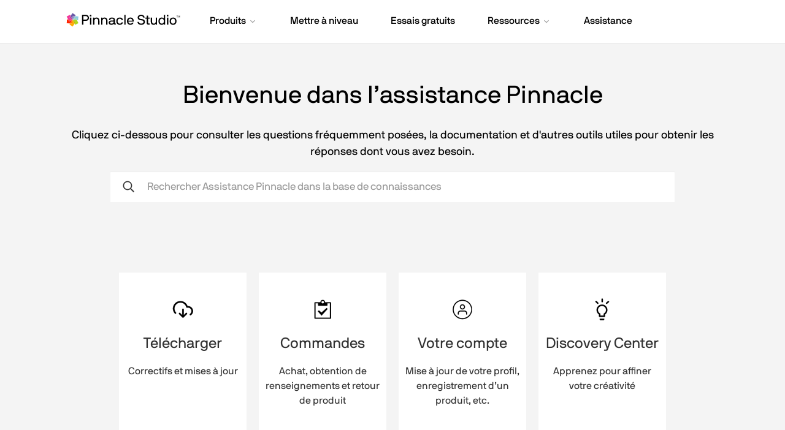

--- FILE ---
content_type: text/html; charset=utf-8
request_url: https://www.pinnaclesys.com/fr/support/
body_size: 8308
content:
<!doctype html>
<html lang="fr">
<head>
<meta charset="utf-8">
<meta http-equiv="X-UA-Compatible" content="IE=edge">
<meta name="viewport" content="width=device-width, initial-scale=1">


<title>Support | Pinnacle</title>
<meta name="description" content="Le Service Clients Pinnacle vous aide à gérer vos commandes, l'enregistrement de vos produits et à trouver une réponse à toutes vos questions.">
<meta property="og:title" content="Pinnacle Studio 25 | Powerful Video Editing Software" />
<meta property="og:description" content="Choose Pinnacle Studio 25 for its powerful and precise video editing tools that inspire limitless creative opportunities for advanced moviemaking. Learn more!" />
<meta property="og:image" content="https://www.pinnaclesys.com/static/pin/images/social/pinn25-og.jpg" />
<meta name="twitter:title" content="Pinnacle Studio 25 | Powerful Video Editing Software">
<meta name="twitter:description" content="Choose Pinnacle Studio 25 for its powerful and precise video editing tools that inspire limitless creative opportunities for advanced moviemaking. Learn more!">
<meta name="twitter:image" content="https://www.pinnaclesys.com/static/pin/images/social/pinn25-og.jpg">
<meta name="twitter:card" content="summary_large_image">




	
		
<link rel="alternate" hreflang="x-default" href="https://www.pinnaclesys.com/en/support/" />
	

		
		
<link rel="alternate" hreflang="en" href="https://www.pinnaclesys.com/en/support/" />
		
<link rel="alternate" hreflang="fr-fr" href="https://www.pinnaclesys.com/fr/support/" />
		
<link rel="alternate" hreflang="it-it" href="https://www.pinnaclesys.com/it/support/" />
		
<link rel="alternate" hreflang="nl-nl" href="https://www.pinnaclesys.com/nl/support/" />
		
<link rel="alternate" hreflang="es" href="https://www.pinnaclesys.com/es/support/" />
		
<link rel="alternate" hreflang="de-de" href="https://www.pinnaclesys.com/de/support/" />
		
	

<link rel="shortcut icon" href="/static/pin/images/favicon.ico">
<link rel="canonical" href="https://www.pinnaclesys.com/fr/support/">
<link rel="preload" href="/static/common/fonts/nbinternationalproreg-webfont.woff2" as="font" type="font/woff2" crossorigin>
<link rel="preload" href="/static/common/fonts/nbinternationalpromed-webfont.woff2" as="font" type="font/woff2" crossorigin>
<style>
@font-face{font-family:'NB-International';font-weight:400;font-style:normal;font-display:swap;src:url(/static/common/fonts/nbinternationalproreg-webfont.woff2) format('woff2')}@font-face{font-family:'NB-International';font-weight:400;font-style:italic;font-display:swap;src:url(/static/common/fonts/nbinternationalproita-webfont.woff2) format('woff2')}@font-face{font-family:'NB-International';font-weight:200;font-style:normal;font-display:swap;src:url(/static/common/fonts/nbinternationalprolig-webfont.woff2) format('woff2')}@font-face{font-family:'NB-International';font-weight:200;font-style:italic;font-display:swap;src:url(/static/common/fonts/nbinternationalproligita-webfont.woff2) format('woff2')}@font-face{font-family:'NB-International';font-weight:500;font-style:normal;font-display:swap;src:url(/static/common/fonts/nbinternationalpromed-webfont.woff2) format('woff2')}@font-face{font-weight:500;font-style:italic;font-display:swap;font-family:'NB-International';src:url(/static/common/fonts/nbinternationalpromedita-webfont.woff2) format('woff2')}@font-face{font-weight:700;font-style:normal;font-display:swap;font-family:'NB-International';src:url(/static/common/fonts/nbinternationalprobol-webfont.woff2) format('woff2')}@font-face{font-family:'NB-International';font-weight:700;font-style:italic;font-display:swap;src:url(/static/common/fonts/nbinternationalprobolita-webfont.woff2) format('woff2')}
</style>
<link rel="stylesheet" href="/static/common/css/bootstrap.min.css">
<link rel="stylesheet" href="/static/common/css/styles.css">
<link rel="preload" href="/static/common/fonts/glyphicons-halflings-regular.woff2" as="font" crossorigin="anonymous">
<link href="/static/common/css/magnific-popup.css" rel="stylesheet">

<link rel="stylesheet" href="/static/pin/css/support/style.css">


<link rel="preconnect" href="https://www.googletagmanager.com">
<link rel="preload" href="/static/common/scripts/gtm/gtm-container.min.js" as="script"></link>
<script src="/static/common/scripts/gtm/gtm-container.min.js"></script>

<link rel="preload" href="/static/common/scripts/jquery-3.6.0.min.js" as="script"></link>
<link rel="preload" href="/static/common/scripts/dynamic-pricing/dynamic-pricing-promotions.min.js" as="script"></link>

<script src="/static/common/scripts/jquery-3.6.0.min.js"></script>
<script src="/static/common/scripts/dynamic-pricing/dynamic-pricing-promotions.min.js"></script>

<script src="https://cdn.optimizely.com/js/26745770617.js"></script>
</head>
<body id="" class="pinnacle responsive support" style="" >
    <dl id="headersw" data-promo-sku="pinnaclesys">
        <dt data-promo-style="text-align"> <a data-promo-link="hswLink">
            <div class="hsw-msg" data-promo-style="background-color"> <div class="container"><span data-promo-text="hsw" data-promo-style="color" style="display:none;"></span> <img data-promo-image="hsw" style="display:none;"></div> </div>
            </a> </dt>
        <dd class="hsw-dtl" data-promo-style="text-align">
            <div aria-labelledby="headingOne"> <span data-promo-text="hswDetails" class="hswDetails"></span> </div>
        </dd>
    </dl>

<nav id="sitenav" class="navbar mega navbar-white pin">
  <div class="container">
    <div class="navbar-header">
      <button type="button" class="navbar-toggle collapsed" data-toggle="collapse" data-target="#navbar" aria-expanded="false" aria-controls="navbar"> <span class="sr-only">Basculer le mode de navigation</span> <span class="icon-bar"></span><span class="icon-bar"></span><span class="icon-bar"></span> </button>
	  <a class="navbar-brand" href="/fr/" data-track-event="e_navigation" data-track-attr-navlocation="header-navbar" data-track-attr-navcontent="topNav-pin"><img src="/static/pin/images/pin-logo.svg" alt="Pinnacle" title="Pinnacle"></a>
	</div>
    <div id="navbar" class="navbar-collapse collapse">
      <div class="nav-center">
        <ul class="nav navbar-nav topnav">
          <li class="li-products dropdown"> <a href="#" class="dropdown-toggle" data-hover="dropdown" data-toggle="dropdown" role="button" aria-haspopup="true" aria-expanded="false"><span class="nav-item">Produits</span> <span class="drop-grey"></span></a>
            <ul class="dropdown-menu mega-full-width">
              <li>
                <div class="mega-content">
                  <div class="row nav-flex">
                    <div class="col-xs-12 col-sm-4 col-md-4 icon-col">
                      <div class="h5 icon video-editing-icon">Montage vidéo</div>
                      <ul class="nav-items">
                        <li><a href="/fr/products/studio/standard/" data-track-event="e_navigation" data-track-attr-navlocation="header-navbar" data-track-attr-navcontent="topNav-products-pin-studio-std">Pinnacle Studio</a></li>
                        <li><a href="/fr/products/studio/ultimate/" data-track-event="e_navigation" data-track-attr-navlocation="header-navbar" data-track-attr-navcontent="topNav-products-pin-studio-ult">Pinnacle Studio Ultimate</a></li>
                        <li class="mar-t-10"><a href="/fr/products/studio/" class="nav-link" data-track-event="e_navigation" data-track-attr-navlocation="header-navbar" data-track-attr-navcontent="topNav-menu-products">Famille Pinnacle Studio</a></li>
                      </ul>
                    </div>
                    <div class="col-xs-12 col-sm-4 col-md-3 border-left icon-col">
                      <div class="h5 icon other-icon">Autres produits</div>
                      <ul class="nav-items">
                        <li><a href="/fr/products/dazzle/dvd-recorder-hd/" data-track-event="e_navigation" data-track-attr-navlocation="header-navbar" data-track-attr-navcontent="topNav-products-other-dazzle-dvd-recorder">Dazzle DVD Recorder</a></li>
                        <li><a href="/fr/products/multicam-capture/" data-track-event="e_navigation" data-track-attr-navlocation="header-navbar" data-track-attr-navcontent="topNav-products-other-multicam-capture">MultiCam Capture</a></li>
                      </ul>
                    </div>
                    <div class="col-xs-12 col-sm-4 col-md-5 feature-col">
                      <div class="row feature-product">
                        <div class="col-md-6 col-lg-6">
                          <div class="nav-ft-image"><a href="/fr/free-trials/" data-track-event="e_navigation" data-track-attr-navlocation="header-navbar" data-track-attr-navcontent="topNav-products-feature-download-pin">
                            <div class="feature-description">
                              <p><span>Télécharger Pinnacle Studio</span></p>
                            </div>
                            </a> </div>
                        </div>
                        <div class="col-xs-12 col-sm-12 col-md-6 col-lg-6 gray-wrap">
                          <div class="feature-info">
                            <div class="h5">Mettre à niveau</div>
                            <p>Obtenez la version la plus récente de <span class="nowrap">Pinnacle Studio.</span></p>
                            <p><a href="/fr/upgrade/studio/" data-track-event="e_navigation" data-track-attr-navlocation="header-navbar" data-track-attr-navcontent="topNav-product-upgrade" class="nav-link">Mettre à niveau maintenant</a></p>
                          </div>
                        </div>
                      </div>
                    </div>
                  </div>
                </div>
              </li>
            </ul>
          </li>
          <li class="li-special-offers"><a href="/fr/upgrade/studio/" data-track-event="e_navigation" data-track-attr-navlocation="header-navbar" data-track-attr-navcontent="topNav-upgrade"><span class="nav-item">Mettre à niveau</span></a></li>
          <li class="li-free-trials"><a href="/fr/free-trials/" data-track-event="e_navigation" data-track-attr-navlocation="header-navbar" data-track-attr-navcontent="topNav-free-trials"><span class="nav-item">Essais gratuits</span></a></li>
          <!--li class="li-pricing"><a href="/fr/pricing/?nav=prc"><span class="nav-item">Pricing</span></a></li-->
          <li class="li-resources dropdown"><a href="#" class="dropdown-toggle" data-toggle="dropdown" data-hover="dropdown" role="button" aria-haspopup="true" aria-expanded="false"><span class="nav-item">Ressources</span> <span class="drop-grey"></span></a>
            <ul class="dropdown-menu mega-full-width">
              <li>
                <div class="mega-content">
                  <div class="row nav-flex">
                    <div class="col-xs-12 col-sm-4 col-md-3 gray-col">
                      <div class="h5 icon resources-icon">Ressources</div>
                      <ul class="nav-items">
                        <li><a href="/fr/learn/" data-track-event="e_navigation" data-track-attr-navlocation="header-navbar" data-track-attr-navcontent="topNav-resources-learn">Centre d'apprentissage</a></li>
                        <li><a href="https://learn.corel.com/video-tutorials/pinnacle-studio-tutorials/whats-new-in-pinnacle-studio/?_gl=1*1vdhm0b*_ga*MTk4OTgxMzA2Mi4xNjgzNjQxNDEw*_ga_B2HX77LGVW*MTY4MzY0MTQwOS4yLjEuMTY4NTQ2NzM0OS41OS4wLjA." target="_blank" data-track-event="e_navigation" data-track-attr-navlocation="header-navbar" data-track-attr-navcontent="topNav-resources-tutorials">Didacticiels</a></li>
                        <li><a href="http://help.pinnaclesys.com/pinnacle/how-to/index.html?app=Pinnacle-Studio&lang=fr" target="_blank" data-track-event="e_navigation" data-track-attr-navlocation="header-navbar" data-track-attr-navcontent="topNav-resources-user-guide">Guide d’utilisation</a></li>
                      </ul>
                    </div>
                    <div class="col-xs-12 col-sm-4 col-md-4 icon-col">
                      <div class="h5 icon guides-icon">Guides</div>
                      <div class="row">
                        <div class="col-md-12">
                          <ul class="nav-items">
                            <li><a href="/en/landing/color-grading/" data-track-event="e_navigation" data-track-attr-navlocation="header-navbar" data-track-attr-navcontent="topNav-resources-guides-color-grading">Guide d’étalonnage des couleurs</a></li>
                            <li><a href="/en/landing/video-masks/" data-track-event="e_navigation" data-track-attr-navlocation="header-navbar" data-track-attr-navcontent="topNav-resources-guides-video-masking">Guide de création de masques vidéo</a></li>
                            <li><a href="/en/tips/stop-motion/" data-track-event="e_navigation" data-track-attr-navlocation="header-navbar" data-track-attr-navcontent="topNav-resources-guides-stop-motion-animation">Animation image par image (Stop Motion)</a></li>
                            <li><a href="/en/landing/animated-overlays/" data-track-event="e_navigation" data-track-attr-navlocation="header-navbar" data-track-attr-navcontent="topNav-resources-guides-creating-animated-overlays">Création de superpositions animées</a></li>
                            <li><a href="/en/tips/upload-youtube-video/" data-track-event="e_navigation" data-track-attr-navlocation="header-navbar" data-track-attr-navcontent="topNav-resources-guides-upload-to-youtube">Télécharger une vidéo sur YouTube</a></li>
                          </ul>
                        </div>
                      </div>
                    </div>
                    <div class="col-xs-12 col-sm-4 col-md-5 icon-col border-left">
                      <div class="h5 icon features-icon">Conseils</div>
                      <div class="col-xs-12">
                        <ul class="nav-items">
                          <li><a href="/en/tips/screen-record/" data-track-event="e_navigation" data-track-attr-navlocation="header-navbar" data-track-attr-navcontent="topNav-resources-tips-screen-recording">Enregistrement d'écran</a></li>
                          <li><a href="/en/tips/video-lighting/" data-track-event="e_navigation" data-track-attr-navlocation="header-navbar" data-track-attr-navcontent="topNav-resources-tips-video-lighting">Éclairage vidéo</a></li>
                          <li><a href="/en/tips/gopro-video/" data-track-event="e_navigation" data-track-attr-navlocation="header-navbar" data-track-attr-navcontent="topNav-resources-tips-gopro-video">Vidéo GoPro</a></li>
                          <li><a href="/en/tips/4k-video/" data-track-event="e_navigation" data-track-attr-navlocation="header-navbar" data-track-attr-navcontent="topNav-resources-tips-4k-video">Vidéo 4K</a></li>
                          <li><a href="/en/tips/dvd/dvd-burner/" data-track-event="e_navigation" data-track-attr-navlocation="header-navbar" data-track-attr-navcontent="topNav-resources-tips-dvd-burner">Gravure de DVD</a></li>
                          <li class="mt-2"><a href="/en/tips/" data-track-event="e_navigation" data-track-attr-navlocation="header-navbar" data-track-attr-navcontent="topNav-resources-tips" class="nav-link">Afficher tous les guides d’explication des procédures</a></li>
                        </ul>
                      </div>
                    </div>
                  </div>
                </div>
              </li>
            </ul>
          </li>
          <li class="li-support"><a href="/fr/support/" data-track-event="e_navigation" data-track-attr-navlocation="header-navbar" data-track-attr-navcontent="topNav-support"><span class="nav-item">Assistance</span></a></li>
        </ul>
      </div>
    </div>
  </div>
</nav>
<script>
    function openChat(){
    var height = 800;
    var width = 576;
    var top = screen.height;
    var left = screen.width;
    window.open(
        'https://chat.corel.com/?group=pinnacle&language=fr', 
        'corelchat', 
        'location=yes,height='+height+',width='+width+',top='+top+',left='+left+',resizable=0,status=yes'
    );
	}
</script>

<div class="modal fade" id="modal-master" tabindex="-1" role="dialog" aria-hidden="true">
    <div class="modal-dialog" role="document">
        <div class="modal-content">
            <div class="modal-header lto-close" style="display: none">
                <button type="button" class="close" data-dismiss="modal" aria-label="Close"> <span aria-hidden="true">×</span> </button>
            </div>
			<div id="text-content" style="display: none"></div>
			<div id="lto-content" style="display: none"></div>
            <div id="vid-content" class="modal-body" style="display: none">
                <button type="button" class="close" data-dismiss="modal" aria-label="Close"> <span aria-hidden="true">×</span> </button>
                <div class="embed-responsive embed-responsive-16by9">
                    <iframe class="embed-responsive-item" src="" id="yt-vid-iframe" allowfullscreen></iframe>
                </div>
            </div>
        </div>
    </div>
</div>
<script>
$(function() {
	var $videoSrc;
	$('.vid-modal').on('click', function(e){
		e.preventDefault();
		$videoSrc = $(this).attr('data-src');
		$('#modal-master').modal('show').addClass('video');
		$('#vid-content').show();
		$('#yt-vid-iframe').attr('src', $videoSrc + "?autoplay=1&showinfo=0&modestbranding=1&rel=0&enablejsapi=1");
	});
	$('.text-modal').on('click', function(e){
		e.preventDefault();
		$('#modal-master').modal('show').find('#text-content').load($(this).attr('href'),function(){
			if(window.tracking != undefined) {
				var clickElements = $('#text-content').find("a, button");
				for (var i=0; i < clickElements.length; i++) {
					if (typeof clickElements[i].addEventListener !== 'undefined') {
						clickElements[i].addEventListener("click", function(){tracking.clickEvent(this);}, true);
					}
					else if (typeof clickElements[i].attachEvent !== 'undefined') {
						clickElements[i].attachEvent("onclick", function(){tracking.clickEvent(this);});
					}
				}
			}
		});
		$('#text-content').show();
	});
	$('.lto-box').on('click', function(e){
        if($(this).find('.promo-popup-link').length !== 0){
            e.preventDefault();
            $('#modal-master').addClass('lto-popup').modal('show').find('#lto-content').load($(this).find('.promo-popup-link').attr('href'));
            $('#lto-content').show();
            $('.lto-close').show();

        }
    });
	$('#modal-master').on('hidden.bs.modal', function() {
		$('#yt-vid-iframe').attr('src', '');
		$('#vid-content').hide();
        $('.lto-close').hide();
		$('#text-content').html('');
		$('#lto-content').html('');
		$('#modal-master').removeClass('video lto-popup');
	});
});
</script>
<section class="intro">
  <div class="container">
    <div class="row">
      <div class="col-sm-12 text-center">
        <h1>Bienvenue dans l’assistance Pinnacle</h1>
      </div>
    </div>
    <div class="row">
      <div class="col-sm-12 text-center">
        <p>Cliquez ci-dessous pour consulter les questions fréquemment posées, la documentation et d'autres outils utiles pour obtenir les réponses dont vous avez besoin.</p>
      </div>
      <div class="col-sm-10 col-sm-offset-1">
        <div class="search-section">
          <div id="search_form" class="search-block">
	<div class="search-line input-group">
		<input type="text" class="form-control" id="q" placeholder="Rechercher Assistance Pinnacle dans la base de connaissances" name="q" value="">
	</div>
	<div id="loader-section" class="loader">
		<div class="loader-content">
			<div style="position: relative;width:50px;height: 50px;">
				<svg xmlns="https://www.w3.org/2000/svg" class="spinner size-4"><circle class="back" cx="24" cy="24" r="22"></circle><circle class="path" cx="24" cy="24" r="22"></circle></svg>
				<div class="loader-text text-ellipsis">Recherche de solutions…</div>
			</div>
		</div>
	</div>
	<div id="no-results-msg" class="no-results">Hum... Nous n'arrivons pas à trouver quelque chose en rapport avec cette recherche. Veuillez essayer d'utiliser des mots clés plus spécifiques.</div>
	<div id="search-result"></div>
	<button id="showMore" class="btn btn-default" type="button" style="display:none">Afficher plus</button>
</div>
          <div class="modal fade" id="modal-search" tabindex="-1" role="dialog" aria-hidden="true">
	<div class="modal-dialog" role="document">
		<div class="modal-content">
			<div class="modal-header">
				<h5 id="modal-title" class="modal-title"></h5>
				<button type="button" class="close" data-dismiss="modal" aria-label="Close"> <span aria-hidden="true">×</span> </button>
			</div>
			<div class="modal-body">
				<div id="iframe-content">
					<iframe src="" id="search-result-iframe" frameborder="0" height="500" width="100%"></iframe>
				</div>
			</div>	
			<div class="modal-footer">
				<a rel="noopener" id="newTabBtn" class="btn btn-primary" href="" role="button" target="_blank">Ouvrir dans un nouvel onglet</a>
			</div>
		</div>
	</div>
</div>
        </div>
      </div>
    </div>
  </div>
</section>
  <div id="announcements-section">
    <div class="container">
      <div class="row">
        <div class="col-sm-10 col-sm-offset-1">
          <h3>Annonces</h3>
          <script src="/static/common/scripts/announcements/announcements.js"></script>

<div id="announcements">
</div>

<style>
#announcements-section {
  display: none
}
</style>

<script>
  var group = "pinnacle";
  var announcementsLanguage = "fr";
  
  $(document).ready(function() {
    new Announcements(
      $('#announcements'),
      $('#announcements-section'),
      group,
      announcementsLanguage,
    ).init();
  });
</script> 

        </div>
      </div>
    </div>
  </div>
<section class="main-content">
  <div id="main-content">
    <div class="action-section">
      <div class="container">
        <div class="active-menu row equal">
          <div class="col-sm-2 col-xs-6 active-menu-item">
            <a class="download-link" href="/fr/support/updates/">
              <span class="icon icon-download"></span>
              <h3>Télécharger</h3>
              <p>Correctifs et mises à jour</p>
            </a>
          </div>
          <div class="col-sm-2 col-xs-6 active-menu-item">
            <a href="/en/support/orders/">
              <span class="icon icon-orders"></span>
              <h3>Commandes</h3>
              <p>Achat, obtention de renseignements et retour de produit</p>
            </a>
          </div>
          <div class="col-sm-2 col-xs-6 active-menu-item">
            <a href="/en/support/your-account/">
              <span class="icon icon-account"></span>
              <h3>Votre compte</h3>
              <p>Mise à jour de votre profil, enregistrement d’un produit, etc.</p>
            </a>
          </div>
          <div class="col-sm-2 col-xs-6 active-menu-item">
            <a rel="noopener" class="discovery-link" href="https://learn.corel.com/video-tutorials/pinnacle-studio-tutorials/" target="_blank">
              <span class="icon icon-discovery"></span>
              <h3>Discovery Center</h3>
              <p>Apprenez pour affiner votre créativité</p>
            </a>
          </div>
        </div>
      </div>
    </div>
    <div class="support-section">
      <div class="container">
        <div class="row support-list equal">
          <div class="col-md-3 col-sm-6 support-items">
            <a href="#" onclick="openChat(); return false;" class="link-wrap"> <span class="icon icon-ticket"></span>
              <h4>Créer un ticket d’assistance</h4>
              <p>Écrivez-nous et recevez une réponse dans les 24 heures.</p>
              <a class="bottom-link" href="#" onclick="openChat(); return false;">Envoyer un ticket</a>
            </a>
          </div>
          <div class="col-md-3 col-sm-6 support-items">
            <a href="" id="openChat" onclick="openChat(); return false;" class="link-wrap">
              <span class="icon icon-chat"></span>
              <h4>Conversation</h4>
              <p>Ouvrez une session de discussion en ligne avec un agent Corel.</p>
              <a href="#" onclick="openChat(); return false;" class="bottom-link" >Démarrer une conversation</a>
            </a>
          </div>
        </div>
      </div>            
    </div>
  </div>
</section>

<footer id="pin">
	<div class="ft-links footer-nav">
	  <div class="container">
		<div class="row">
		  <div class="col-lg-3 col-md-4 col-sm-4 logo-wrapper">
			<div class="footer-logo"> <a href="/" data-track-event="e_navigation" data-track-attr-navlocation="footer-nav" data-track-attr-navcontent="footerlink-pin"> <img src="/static/pin/images/pin-logo-white.svg" class="img-responsive" alt="Pinnacle Studio" title="Pinnacle Studio"> </a> </div>
			<div class="">
			  <ul class="ft-social-list">
				<li class="yt"><a rel="noopener" href="https://www.youtube.com/user/PinnacleStudioLife" data-track-event="e_navigation" data-track-attr-navlocation="footer-nav" data-track-attr-navcontent="footerlink-social-youtube" target="_blank" title="Pinnacle Studio sur YouTube" alt="Pinnacle Studio YouTube">
				  <svg id="YouTube" xmlns="http://www.w3.org/2000/svg" width="20" height="14.018" viewBox="0 0 20 14.018">
					<path id="vector" d="M17.792,1.415a2.519,2.519,0,0,1,1.771,1.771A26.113,26.113,0,0,1,20,8a25.648,25.648,0,0,1-.424,4.814A2.519,2.519,0,0,1,17.8,14.585c-1.553.424-7.8.424-7.8.424s-6.252,0-7.8-.424A2.519,2.519,0,0,1,.424,12.814,25.722,25.722,0,0,1,0,8,26.316,26.316,0,0,1,.411,3.2,2.519,2.519,0,0,1,2.182,1.428C3.736,1,9.987.991,9.987.991S16.239.991,17.792,1.415ZM13.184,8,8,11V5Z" transform="translate(0 -0.991)" fill-rule="evenodd"/>
				  </svg>
				  </a></li>
			  </ul>
			</div>
			<p class="ft-copyright">Copyright © <span id="current-year">2023</span> Corel Corporation. <span class="wrap">Tous droits réservés.</span></p>
		  </div>
		  <div class="col-lg-9 col-md-8 col-sm-7">
			<div class="row">
			  <div class="col-lg-4 col-xs-4 footer-nav-item">
				<div class="h6">Produits</div>
				<ul class="ft-menu-list">
				  <li><a href="/fr/products/studio/" data-track-event="e_navigation" data-track-attr-navlocation="footer-nav" data-track-attr-navcontent="footerlink-products-pinnacle-studio">Pinnacle Studio</a></li>
				  <li><a href="/fr/products/studio/ultimate/" data-track-event="e_navigation" data-track-attr-navlocation="footer-nav" data-track-attr-navcontent="footerlink-products-pinnacle-studio-ult">Pinnacle Studio Ultimate</a></li>
				  <li><a href="/fr/products/dazzle/dvd-recorder-hd/" data-track-event="e_navigation" data-track-attr-navlocation="footer-nav" data-track-attr-navcontent="footerlink-products-dazzle-dvd-recorder">Dazzle DVD Recorder</a></li>
				  <li><a href="/fr/products/multicam-capture/" data-track-event="e_navigation" data-track-attr-navlocation="footer-nav" data-track-attr-navcontent="footerlink-products-multicam-capture">MultiCam Capture</a></li>
				</ul>
			  </div>
			  <div class="col-lg-4 col-xs-4 footer-nav-item">
				<div class="h6">Liens rapides</div>
				<ul class="ft-menu-list">
				  <li><a href="/fr/upgrade/studio/" data-track-event="e_navigation" data-track-attr-navlocation="footer-nav" data-track-attr-navcontent="footerlink-quicklinks-upgrade-software">Mettre à jour mon logiciel</a></li>
				  <li><a href="/fr/register/products/" data-track-event="e_navigation" data-track-attr-navlocation="footer-nav" data-track-attr-navcontent="footerlink-quicklinks-register">Enregistrer mon logiciel</a></li>
				  <li><a href="http://learn.corel.com/video-tutorials/pinnacle-studio-tutorials/" target="_blank" data-track-event="e_navigation" data-track-attr-navlocation="footer-nav" data-track-attr-navcontent="footerlink-quicklinks-tutorials">Didacticiels</a></li>
				  <li><a class="popup-link" href="/static/common/modals/corel-advantage/fr.html" data-track-event="e_navigation" data-track-attr-navlocation="footer-nav" data-track-attr-navcontent="footerlink-quicklinks-corel-advantage">L’avantage Corel</a></li>
				</ul>
			  </div>
			  <div class="col-lg-4 col-xs-4 footer-nav-item">
				<div class="h6">Mentions légales</div>
				<ul class="ft-menu-list">
				  <li><a rel="noopener" href="https://www.corel.com/en/terms-of-use/" data-track-event="e_navigation" data-track-attr-navlocation="footer-nav" data-track-attr-navcontent="footerlink-legal-terms-of-use" target="_blank">Conditions d’utilisation</a></li>
				  <li><a rel="noopener" href="https://www.corel.com/privacy/" data-track-event="e_navigation" data-track-attr-navlocation="footer-nav" data-track-attr-navcontent="footerlink-legal-privacy" target="_blank">Confidentialité</a></li>
				  <li><a href="https://www.corel.com/cookies/" data-track-event="e_navigation" data-track-attr-navlocation="footer-nav" data-track-attr-navcontent="footerlink-legal-cookies">Cookies</a></li>
				  <li><a href="https://www.corel.com/eula/" data-track-event="e_navigation" data-track-attr-navlocation="footer-nav" data-track-attr-navcontent="footerlink-legal-eula">CLUF</a></li>
				  <li><a href="https://www.corel.com/fr/legal-information/" data-track-event="e_navigation" data-track-attr-navlocation="footer-nav" data-track-attr-navcontent="footerlink-legal">Mentions légales</a></li>
				  <li><a href="https://www.corel.com/privacy/form/" data-track-event="e_navigation" data-track-attr-navlocation="footer-nav" data-track-attr-navcontent="footerlink-legal-privacy-form" target="_blank" rel="noopener">Ne pas vendre/partager mes informations</a></li>
				  <li><a class="optanon-show-settings" data-track-attr-navlocation="footer-nav" data-track-attr-navcontent="footerlink-legal-manage-cookies">Gérer mes cookies</a></li>
				  <li><a href="https://www.corel.com/en/imprint/" data-track-event="e_navigation" data-track-attr-navlocation="footer-nav" data-track-attr-navcontent="footerlink-legal-imprint" target="_blank">Imprint</a></li>
				</ul>
			  </div>
			</div>
		  </div>
		</div>
		<div class="footer-bar">
		  <div class="lang">
			<div class="btn-group language-selector">
			  <button type="button" class="btn dropdown-toggle" id="dropdownMenuLang" data-toggle="dropdown" aria-haspopup="true" aria-expanded="false"><i class="bi bi-globe2"></i><span class="loc px-2"></span><i class="bi-chevron-up"></i> </button>
			  <ul class="dropdown-menu lang-selector" aria-labelledby="dropdownMenuLang">
				
				<li >
				<a href="/de/" onclick="tracking.languageChange (window.location.pathname.split('/')[1], 'de');">Deutsch</a>
				</li>
				
				<li >
				<a href="/en/" onclick="tracking.languageChange (window.location.pathname.split('/')[1], 'en');">English</a>
				</li>
				
				<li >
				<a href="/es/" onclick="tracking.languageChange (window.location.pathname.split('/')[1], 'es');">Español</a>
				</li>
				
				<li class="selected">
				<a href="/fr/" onclick="tracking.languageChange (window.location.pathname.split('/')[1], 'fr');">Français</a>
				</li>
				
				<li >
				<a href="/it/" onclick="tracking.languageChange (window.location.pathname.split('/')[1], 'it');">Italiano</a>
				</li>
				
				<li >
				<a href="/nl/" onclick="tracking.languageChange (window.location.pathname.split('/')[1], 'nl');">Nederlands</a>
				</li>
				
			  </ul>
			</div>
			<script>
				var langName = $('.lang-selector li.selected a').text();

				$(function() {
				  $('#dropdownMenuLang .loc').append(langName);
				});
			  </script>
		  </div>
		</div>
	  </div>
	</div>
  </footer>
  <div id="pcu_data" style="display:none">PageDimension:1200,750</div>


<script src="/static/common/scripts/_common-footer-scripts-async.min.js" async></script>
<script src="/static/common/scripts/dynamic-pricing/dynamic-pricing.optinmonster.min.js" async></script>
<script src="/static/common/scripts/_common-footer-scripts.min.js"></script>
<script src="/static/common/scripts/jquery.lazyloadxt.extra.min.js"></script>
<script src="/static/common/scripts/jquery.magnific-popup.min.js"></script>
<script>
$(function() {
  $('.hsw-popup').magnificPopup({type:'image'});
  // HSW toggle
	$('#headersw dt').click(function(){
		if(!$.trim( $(".hswDetails").html() ).length) {
            $(".hsw-dtl").css("display", "none");
        } else {
			$(".hsw-dtl").slideToggle();
		}
	});
	//HSW styles
	startHSW();
	var HSWpromoTimeout = 0;
	var HSWtotalWait = 3000;
	var HSWinterval = 100;
	function startHSW() {
		setTimeout (function (){
			if (promotions.getPromosDisplayed()) {
				var hswbg = $('.hsw-msg').css('background-color');
				var hswcolor = $('.hsw-msg span').css('color');
				$('.hsw-btn').css({color:hswbg, background:hswcolor});
			}
			else {
				if (HSWpromoTimeout < HSWtotalWait) {
					HSWpromoTimeout += interval;
					startHSW();
				}
			}
		}, interval);
	}
});
//Footer date
var mySpan = document.getElementById("current-year");
if (mySpan != null) {
	mySpan.innerHTML = new Date().getFullYear();
}
// Dynamic promos popup
registerPopup();
var promoTimeout = 0;
var totalWait = 3000;
var interval = 100;
function registerPopup() {
	setTimeout (function (){
		if (promotions.getPromosDisplayed()) {
			/*$('.promo-popup-link').magnificPopup({type: 'ajax'});*/
		}
		else {
			if (promoTimeout < totalWait) {
				promoTimeout += interval;
				registerPopup();
			}
		}
	}, interval);
}
//Countdown
var pathArray = window.location.pathname.split('/');
var paramLang = pathArray[1];

startCountdown();
function startCountdown() {
	setTimeout (function (){
		if (promotions.getPromosDisplayed()) {
			var countdownExpiry = promotions.getCountdownExpiry();
			if (!countdownExpiry) {
				return;
			}
			$('#simple_timer').syotimer({
				year: countdownExpiry.year,
				month: countdownExpiry.month,
				day: countdownExpiry.day,
				hour: countdownExpiry.hour,
				minute: 00,
				timeZone: -5,
				lang: paramLang
			});
            $('.simple_timer_bn').syotimer({
                year: countdownExpiry.year,
                month: countdownExpiry.month,
                day: countdownExpiry.day,
                hour: countdownExpiry.hour,
                minute: 00,
                timeZone: -5,
                lang: paramLang
            });
		}
		else {
			if (promoTimeout < totalWait) {
				promoTimeout += interval;
				startCountdown();
			}
		}
	}, interval);
}
// ipm
if (pricing.getQueryStringParam('ipm') == 'true') {
	$('.hideInIPM').hide();
}
</script>


<script>
$(function () {
	$('[data-toggle="popover"]').popover();

	var currency = pricing.getCurrency();
	if (currency != "en-AU" && currency != "ja-JP" && currency != "es-MX" && currency != "en-NZ" && currency != "en-ZA" && currency != "pl-PL" && currency != "pt-BR" && currency != "ru-RU" && currency != "zh-HK" && currency != "zh-TW") {
		$('.li-dazzle').css('display','block');
		$('.ap-hardware').css('display','block');
		$('.home-bucket.dazzle').css('display','block');
	}
	else {
		$('.home-bucket.pin-ult').css('display','block');
	}
	if (currency == "en-US") {
		$('.home-bucket.academic').css('display','block');
	}
	else {
		$('.home-bucket.updates').css('display','block');
	}
	if (currency == "de-DE") {
		$('.de-only').css('display','inline-block');
	}
});
</script>

<script src="https://maxcdn.bootstrapcdn.com/bootstrap/3.3.7/js/bootstrap.min.js" integrity="sha384-Tc5IQib027qvyjSMfHjOMaLkfuWVxZxUPnCJA7l2mCWNIpG9mGCD8wGNIcPD7Txa" crossorigin="anonymous"></script>

<!-- Google Code for Remarketing tag -->
<script>
/* <![CDATA[ */
var google_conversion_id = 998597908;
var google_conversion_label = "3rAICIynggUQlMqV3AM";
var google_custom_params = window.google_tag_params;
var google_remarketing_only = true;
/* ]]> */
</script>
<script src="//www.googleadservices.com/pagead/conversion.js"></script>
<noscript>
<div style="display:inline;">
<img height="1" width="1" style="border-style:none;" alt="" src="//googleads.g.doubleclick.net/pagead/viewthroughconversion/998597908/?value=1.00&amp;currency_code=USD&amp;label=3rAICIynggUQlMqV3AM&amp;guid=ON&amp;script=0"/>
</div>
</noscript>

<script src="/static/common/scripts/asset-telemetry/obfuscated_pinnaclesys.js"></script>
<script src="/static/pin/scripts/downloadtrial.js"></script>

<!-- search bar related js -->
<script src="/static/common/scripts/support-search.js"></script>

<script>
promotions.init(["_BUYURL_DEFAULT_"]);
promotions.display();
</script>
</body>
</html>

--- FILE ---
content_type: text/css
request_url: https://www.pinnaclesys.com/static/pin/css/support/style.css
body_size: 2763
content:
.contents {margin-bottom: 0;}
.support .intro, .contact .intro {background-color: #f4f4f4; padding: 40px 0;}
.support .intro p, .main-content .search-section p {font-size: 18px;}
.main-content p {font-size: 16px;}
.support .intro .nav-tabs {margin: 10px 0 0; width: 100%;}
.support .intro .nav>li>a {padding: 0 0 15px;}
.support .intro .nav-tabs .img-wrap {background: #fff; padding: 40px;}
.support .intro .nav-tabs>li.active>a {background: #eee; border: 1px solid rgba(0,0,0,.08);}
.support .intro h3 {font-size: 20px;}
.support .intro a {color: #333;}
/*Disable product selection */
#search_form select#qproduct {display: none;}
.support .input-group-addon {background: #fff;}
.support .search-section input {background: url(/static/corel/images/support/search-icon.png) no-repeat scroll 20px 15px #fff; background-size: 20px; padding: 5px 0 5px 60px; font-size: 17px;}
#search_form .form-control {height: 50px; border: none; width: 100%; display: inline-block; float: left; border-radius: 0; margin-bottom: 15px;}
.select-items .btn-default {color: #333; background-color: #fff; border: none; text-transform: capitalize; text-align: left; display: flex; justify-content: space-between; align-items: center;}
.select-items .btn-group {margin: 0 10px 10px 0;}
#search_form select.form-control { font-size: 12px; max-width: 200px; margin-right: 15px; padding: 10px 20px; height: auto; background: url(/static/corel/images/support/select-icon.png) no-repeat right white; background-size: 7%; -webkit-appearance: none; -moz-appearance: none; text-indent: 1px; text-overflow: ''; background-position-x: 90%;}
.support select::-ms-expand {display: none; }
.select-items .dropdown-menu>li>a {padding: 8px 20px;}
.select-items .dropdown-menu {font-size: 12px; background: #fff; max-width: 150px;}
.form-control option {font-size: 12px; background: #fff; max-width: 150px;}
.btn-search {height: 50px; background: #009CFF; min-width: 120px; padding: 6px 20px 7px; text-transform: capitalize; font-size: 18px; margin-bottom: 15px;}
.btn-search:hover, .btn-search:focus {color: #fff; background: #28acff; border: none; outline: none; outline-offset: 0px;}
.support input[placeholder] { text-overflow: ellipsis; }
.support ::-moz-placeholder { text-overflow: ellipsis; }
.support input:-moz-placeholder { text-overflow: ellipsis; }
.action-section, .search-section {background: #f4f4f4;}
.faq-section h2, .user-manuals h2 {font-size: 30px; color: #3d539f;}
.faq-section h3 {font-size: 18px; margin: 20px 0; color: #3d539f; display: inline-block;}
.faq-section h4 {font-size: 14px; font-weight: bold; display: inline;}
.faq-section span {display: block; margin-left: 24px; margin-top: 5px;}
.faq-section ol { margin:0 0 20px; padding:0; counter-reset:item;}
.faq-section ol>li { margin:0 0 20px 0; padding:0 0 0 30px; list-style-type:none; counter-increment:item;}
.faq-section ol>li:before { display:inline-block; width:20px; padding-right:10px; font-weight:bold; text-align:right; content:counter(item) ".";}
.faq-item {border: 1px solid #9ea9cf; margin-bottom: 20px; padding: 0;}
.faq-section a.collapse-link {text-decoration: none;}
.faq-section span.glyphicon { display: inline-block; padding-right: 0; margin: 0 16px 0 20px; color: #3d539f;}
.option ol {border-top: 1px solid #9ea9cf; padding-top: 20px;}
.option a[aria-expanded="true"] .glyphicon-menu-down {transform: rotate(180deg);}
.option a[aria-expanded="true"] .glyphicon-menu-down {transform: rotate(180deg); }

.support-section {padding: 60px 0;}
.support-section h4 {margin-top: 10px; font-size: 20px;}
.support-items p, .support-items a {font-size: 17px}
a.num-link {font-size: 16px;}
.support-items p {margin-bottom: 30px;}
.support-items a+a {display: block;}
.support-items:hover a+a {text-decoration: underline;}
.support-list {position: relative;}

.action-section a {color: #333; text-align: center; font-size: 16px; text-decoration: none;}
.action-section a:hover {color: #333; text-decoration: none;}
.action-section span.icon {margin: 0 auto;}
.active-menu {padding: 60px 0;}
.active-menu-item {padding: 0 10px;}
.active-menu-item a {display: block; padding: 40px 10px 30px; background: #fff; height: 100%;}
.active-menu-item a:hover {border-radius: 0; webkit-box-shadow: 0 0 12px 2px rgba(0,0,0,0.1); -moz-box-shadow: 0 0 12px 2px rgba(0,0,0,0.1); box-shadow: 0 0 12px 2px rgb(0 0 0 / 10%);}
.icon-install {background: url(/static/corel/images/support/install-icon.png) no-repeat; background-size: cover;}
.icon-account {background: url(/static/corel/images/support/account-icon.png) no-repeat; background-size: cover;}
.icon-discovery {background: url(/static/corel/images/support/discovery-icon.png) no-repeat; background-size: cover;}
.icon-download {background: url(/static/corel/images/support/download-icon.png) no-repeat; background-size: cover;}
.icon-orders {background: url(/static/corel/images/support/orders-icon.png) no-repeat; background-size: cover;}
.icon-community {background: url(/static/corel/images/support/community-icon.png) no-repeat; background-size: cover; background-position-x: -5px;}
.icon-ticket {background: url(/static/corel/images/support/ticket-icon.png) no-repeat; background-size: cover; background-position-x: -2px;}
.icon-chat {background: url(/static/corel/images/support/chat-icon.png) no-repeat; background-size: cover; background-position-x: -2px;}
.icon-call {background: url(/static/corel/images/support/call-icon.png) no-repeat; background-size: cover; background-position-x: -4px;}
span.icon {height: 40px; width: 40px; display: block;}
.phone-list{margin: 40px 15px 0; background: #f2f2f2; padding: 0 20px 20px;}
.jp-support {padding: 40px 40px 20px; background: #f2f2f2; margin-bottom: 40px;}
.phone-list h5, .jp-support h5 {font-size: 14px; font-weight: 700; border-bottom: solid 1px #b2b2b2; margin: 20px 0 5px 0; padding-bottom: 5px;}
.phone-list ul {font-size: 14px; padding-left: 0; list-style: none;}
.jp-support ul {font-size: 14px; padding-left: 0;}
.jp-support ul ul {padding-left: 20px;}
.jp-support img {max-width: 250px; margin-top: 40px;}

.num-link {position: relative; padding-left: 20px; text-decoration: none;}
.num-link:hover, .num-link:active {text-decoration: none; outline-offset: 0;}
.num-link:focus, .num-link:focus-within {outline: none; outline-offset: 0; text-decoration: none; color: #0A9CDF}
.num-link .toggle-icon {position: absolute; left: 0; top: 6px; display: inline-block; background: url(/static/corel/images/support/ico-toggle.png) no-repeat; width: 16px; height: 16px; transition: .3s transform ease-in-out; transform: rotate(45deg);}
.num-link.collapsed .toggle-icon {position: absolute; left: 0; top: 6px; display: inline-block; background: url(/static/corel/images/support/ico-toggle.png) no-repeat; width: 16px; height: 16px; transition: .3s transform ease-in-out; transform: rotate(0deg);}

.pad-t-0 {padding-top: 0;}
.pad-t-60 {padding-top: 60px;}
a.link-wrap { color: #333; text-decoration: none; }
a.link-wrap:hover { color: #333; text-decoration: none; }
.only-corel {display: none;}
.roxio-none {display: none;}
.row.equal {display: flex; flex-wrap: wrap; justify-content: center;}
.bottom-link {position: absolute; bottom: 0;}
.support-form-section .form-control {border-radius: 0;}
.support-form-section label {font-weight: bold; margin-bottom: 5px;}
.support-form-section .required {color: #ff0000;}
.support-form-section h3 {padding-bottom: 50px;}
.support-form-section #attach {margin-top: 7px;}
.support-form-success-section {min-height: 15px;}
.support-form-section .container {width: 100%;}
.small {font-size: 85% !important;}

#announcements-section {background: #fff; padding: 40px 25px;}
#announcements-section {font-size: 16px;}
#announcements-section h3 {font-size: 24px; font-weight: 500; margin-top: 0;}
#announcements-section a {font-weight: 500; color: #333;}
#announcements-section a:hover {text-decoration: underline;}
@media (min-width: 768px) {
    .search-section .row {padding: 0 15px;}
    .support-items {padding-left: 30px;}
    .action-section .col-sm-2 {width: 20%;}
    .manuals-list, .support-list {padding: 0 15px;}
}

@media (max-width:767px) {
    .support .intro h3 {font-size: 16px;}
    .support .intro p, .main-content .search-section p {font-size: 16px;}
    .support .intro .nav-tabs .img-wrap {padding: 10px 5px;}
    .support-section h4 {font-size: 16px;}
    .manuals-items {width: auto; flex: 0 45%;}
    .user-manuals h3, .support-items p, .support-items a {font-size: 14px;}
    .support-items {margin-bottom: 20px;}
    .support-items p {margin-bottom: 20px;}
    .select-items .form-control {width: auto; min-width: 45%;}
    .support select.form-control {background-size: 6%; background-position-x: 93%;}
    .support input, .btn-search {font-size: 15px;}
    .faq-section h2, .user-manuals h2 {font-size: 26px;}
    .faq-section h3, .support-section h3 {font-size: 16px;}
    .faq-item {margin: 15px 0;}
    .active-menu {padding-top: 40px;}
    .active-menu-item, .support-items {padding: 10px;}
    .phone-list {margin: 40px 0;}
    .jp-support {padding: 20px;}
    .jp-support img {margin-top: 0;}
    .jp-support .img-wrap {margin-bottom: 20px;}
}

@media (max-width:450px) {
    .manuals-items {width: auto; flex: 100%;}
    .faq-section .body {display: flex; justify-content: space-around; align-items: center;}
    .faq-section ol>li {padding-left: 10px;}
    .btn-search {width: 100%;}
    .select-items .form-control {width: auto; min-width: 100%;}
    .support select.form-control {background-size: 4%; background-position-x: 95%;}
    .support .input-group {display: block;}
    .support .input-group-btn {display: inline-block; width: 100%;}
}

/* For loading spinner */
#loader-section, #no-results-msg{
	display: none;
	font-size: 15px;
	padding-top: 20px;
	text-align: center;
}
.loader{
	position: relative;
	height: 48px;
}

.loader-content{
	position: absolute;
	top: 0;
	left: 40%;
	max-width: 100%;
}

.spinner {
	position: absolute;
    left: 250;
    top: 0;
    display: block;
    animation: rotator 1.5s linear infinite;
    -ms-animation: rotator 1.5s linear infinite;
}

.spinner.size-4 {
	width: 48px;
	height: 48px;
}

.spinner.size-4 circle {
	stroke-width: 4;
}
.loader-text {
	padding-left: 72px;
	line-height: 50px;
	height: 50px;
	width: 250px;
	font-size: 15px;
}

.text-ellipsis{
	overflow: hidden;
	white-space: nowrap;
	text-overflow: ellipsis;
}

.spinner.size-4 .path {
	stroke-dasharray: 150.72px;
	animation: dash-4 1.5s ease-in-out infinite;
	-ms-animation: dash-4 1.5s ease-in-out infinite;
}

@keyframes dash-4 {
	0% {
		stroke-dashoffset: 150.72px;
	}

	50% {
		stroke-dashoffset: 37.68px;
		transform: rotate(135deg);
		-ms-transform: rotate(135deg);
	}

	100% {
		stroke-dashoffset: 150.72px;
		transform: rotate(450deg);
		-ms-transform: rotate(450deg);
	}
}

.spinner circle {
	fill: none;
	stroke-linecap: round;
}

.back {
	stroke: #CDCED0;
}

.path {
	stroke: #3D73D8;
	stroke-dashoffset: 0;
	transform-origin: center;
	-ms-transform-origin: center;
}

@keyframes rotator {
	0% {
		transform: rotate(0deg);
		-ms-transform: rotate(0deg);
	}

	100% {
		transform: rotate(270deg);
		-ms-transform: rotate(270deg);
	}
}

#search_form div.search-line{
	width: 100%;
}
#search-result{
	display: none;
	padding-top: 20px;
	padding-bottom: 20px;
}
#search-result-iframe {overflow:hidden;height:500;width:100%}

.search-result-div{
	margin-bottom: 12px;
}
.search-result-div a.iframe-modal {
	font-size: 16px;
	font-weight: 500;
	color:#333;
}
button.btn { outline: none !important;}
button.btn-default.focus, button.btn-default:focus {
    color: #fff;
    background-color: #959595;
    border-color: #8c8c8c;
}
#modal-search .modal-title{
	line-height: 1.5;
	display: inline-block;
	width: 97%;
}
#modal-search button.close{
	line-height: 1.5;
}
#modal-search .btn {
  text-transform: unset !important;
}

@media (min-width:992px) {
#modal-search div.modal-dialog{
	width: 890px !important;
	height: 580px !important;
}
}

--- FILE ---
content_type: application/javascript
request_url: https://www.pinnaclesys.com/static/common/scripts/announcements/announcements.js
body_size: 324
content:
function Announcements(containerElement, sectionElement, group, language=null, limit=5, offset=0) {

  this.containerElement = containerElement;
  this.sectionElement = sectionElement;
  this.group = group;
  this.language = (language ? language.toLowerCase().replace('-', '_') : null);
  this.limit = limit;
  this.offset = offset;

  this.languageOptions = [
    'en',
    'de',
    'fr',
    'es',
    'it',
    'nl',
    'br',
    'pl',
    'cn',
    'hk',
    'jp',
  ];
  this.selectedLanguage = $.inArray(this.languageOptions, this.language) ? this.language : 'en';
  this.api_endpoint = 'https://kb.corel.com/rest/website/v1/announcements'
  var base = this;

  this.inject = function(announcements) {
    if(announcements.length > 0)
        this.sectionElement.css('display', 'block');
    for(n in announcements) {
      announcement = announcements[n];
      this.containerElement.append(
        $('<div class="announcement__link"><a href="' + announcement['link'] + '">' + announcement['title'] + '</a></div>')
      );
    }
  }

  this.init = function() {
    $.ajax({
      url: this.api_endpoint + '?group=' + this.group + '&language=' + this.selectedLanguage + '&limit=' + this.limit + '&offset=' + this.offset,
      type: 'GET',
      dataType: 'json',
      success: function(data) {
        base.inject(data);
      }
    });
  }
}


--- FILE ---
content_type: image/svg+xml
request_url: https://www.pinnaclesys.com/static/pin/images/pin-logo-white.svg
body_size: 3414
content:
<?xml version="1.0" encoding="UTF-8"?>
<svg id="b" data-name="Layer 2" xmlns="http://www.w3.org/2000/svg" viewBox="0 0 234.42 30.5">
  <defs>
    <style>
      .d, .e, .f, .g {
        fill: #fff;
      }

      .e {
        fill-rule: evenodd;
      }

      .f {
        opacity: .5;
      }

      .g {
        opacity: .4;
      }
    </style>
  </defs>
  <g id="c" data-name="Logos">
    <g>
      <g>
        <g>
          <path class="d" d="m31.74,4.4c0-.1.05-.14.14-.14h8.4c.79,0,1.53.16,2.24.48.71.32,1.33.75,1.87,1.31.54.56.96,1.21,1.28,1.96s.47,1.55.47,2.42-.16,1.66-.47,2.39c-.32.73-.74,1.37-1.28,1.91-.54.55-1.16.97-1.87,1.28-.71.31-1.46.46-2.24.46h-5.67c-.1,0-.14.05-.14.14v7.77c0,.1-.05.14-.14.14h-2.45c-.1,0-.14-.05-.14-.14V4.4Zm2.88,2.3c-.1,0-.14.05-.14.14v7.02c0,.1.05.14.14.14h5.32c.46,0,.9-.1,1.31-.29.41-.19.78-.45,1.11-.78s.58-.71.78-1.14c.19-.43.29-.9.29-1.4s-.1-.97-.29-1.42c-.19-.45-.45-.84-.78-1.18-.33-.33-.7-.6-1.11-.81-.41-.2-.85-.3-1.31-.3h-5.32Z"/>
          <path class="d" d="m48.24,7.45c-.1,0-.14-.05-.14-.14v-2.91c0-.1.05-.14.14-.14h2.88c.1,0,.14.05.14.14v2.91c0,.1-.05.14-.14.14h-2.88Zm2.82,16.92c0,.1-.05.14-.14.14h-2.45c-.1,0-.14-.05-.14-.14v-14.27c0-.1.05-.14.14-.14h2.45c.1,0,.14.05.14.14v14.27Z"/>
          <path class="d" d="m57.06,9.96c.06,0,.1.05.14.14l.29,1.29c.02.1.07.13.14.12.08-.02.13-.05.17-.09.29-.44.74-.84,1.37-1.21.62-.36,1.42-.55,2.4-.55,1.04,0,1.95.18,2.73.53.79.35,1.44.84,1.97,1.45.53.61.92,1.33,1.18,2.16.26.83.39,1.71.39,2.65v7.91c0,.1-.05.14-.14.14h-2.45c-.1,0-.14-.05-.14-.14v-7.91c0-.54-.07-1.07-.2-1.6s-.35-.99-.65-1.4c-.3-.4-.69-.73-1.18-.98-.49-.25-1.09-.37-1.8-.37-.61,0-1.16.12-1.63.36-.47.24-.86.56-1.18.96-.32.4-.56.87-.73,1.4-.17.53-.26,1.07-.26,1.63v7.91c0,.1-.05.14-.14.14h-2.45c-.1,0-.14-.05-.14-.14v-14.27c0-.1.05-.14.14-.14h2.16Z"/>
          <path class="d" d="m73.68,9.96c.06,0,.1.05.14.14l.29,1.29c.02.1.07.13.14.12.08-.02.13-.05.17-.09.29-.44.74-.84,1.37-1.21.62-.36,1.42-.55,2.4-.55,1.04,0,1.95.18,2.73.53.79.35,1.44.84,1.97,1.45.53.61.92,1.33,1.18,2.16.26.83.39,1.71.39,2.65v7.91c0,.1-.05.14-.14.14h-2.45c-.1,0-.14-.05-.14-.14v-7.91c0-.54-.07-1.07-.2-1.6s-.35-.99-.65-1.4c-.3-.4-.69-.73-1.18-.98-.49-.25-1.09-.37-1.8-.37-.61,0-1.16.12-1.63.36-.47.24-.86.56-1.18.96-.32.4-.56.87-.73,1.4-.17.53-.26,1.07-.26,1.63v7.91c0,.1-.05.14-.14.14h-2.45c-.1,0-.14-.05-.14-.14v-14.27c0-.1.05-.14.14-.14h2.16Z"/>
          <path class="d" d="m101.59,24.37c0,.1-.05.14-.14.14h-.55c-.83,0-1.49-.13-2-.39-.51-.26-.86-.62-1.05-1.08-.04-.08-.08-.12-.13-.12s-.09.02-.13.06c-.17.17-.4.37-.69.58-.29.21-.64.41-1.07.59s-.9.34-1.44.46c-.54.12-1.13.19-1.78.19-1.8,0-3.19-.42-4.16-1.27-.97-.84-1.45-1.96-1.45-3.34,0-.63.13-1.21.4-1.74.27-.53.67-.99,1.19-1.38.53-.39,1.17-.7,1.94-.92s1.65-.33,2.65-.33h3.08c.33,0,.57-.11.72-.32s.23-.42.23-.63c0-.29-.02-.59-.07-.92s-.19-.63-.42-.91-.59-.5-1.06-.68c-.48-.17-1.15-.26-2.01-.26-1.25,0-2.13.25-2.66.76-.53.51-.79,1.13-.79,1.86,0,.1-.05.14-.14.14h-2.45c-.1,0-.14-.05-.14-.14,0-.84.17-1.58.5-2.21.34-.63.79-1.16,1.37-1.58.58-.42,1.24-.74,1.99-.95s1.52-.32,2.33-.32c2,0,3.54.43,4.65,1.28,1.1.85,1.65,2.16,1.65,3.93v6.24c0,.21.08.42.24.63.16.21.4.32.71.32h.55c.1,0,.14.05.14.14v2.16Zm-4.37-6.24c0-.1-.05-.14-.14-.14h-3.88c-.65,0-1.2.07-1.64.2-.44.13-.8.31-1.06.53s-.46.46-.58.72c-.12.26-.17.51-.17.76,0,.52.25,1.01.73,1.47.49.46,1.2.69,2.14.69.86,0,1.59-.12,2.19-.34.59-.23,1.07-.53,1.42-.91s.61-.79.76-1.24c.15-.45.23-.9.23-1.34v-.4Z"/>
          <path class="d" d="m114.01,14.88c-.08,0-.13-.05-.17-.14-.65-1.75-1.98-2.62-3.97-2.62-.69,0-1.3.12-1.84.37-.54.25-.99.6-1.37,1.06-.37.46-.66,1-.86,1.63-.2.62-.3,1.31-.3,2.06s.1,1.43.3,2.06c.2.62.49,1.17.86,1.63s.83.82,1.37,1.06c.54.25,1.15.37,1.84.37,2,0,3.32-.87,3.97-2.62.04-.1.1-.14.17-.14h2.56c.12,0,.16.05.14.14-.4,1.61-1.18,2.86-2.34,3.74-1.16.88-2.66,1.32-4.5,1.32-1.13,0-2.14-.18-3.02-.55-.88-.36-1.62-.88-2.23-1.55s-1.06-1.47-1.38-2.39c-.32-.92-.48-1.95-.48-3.08s.16-2.16.48-3.09c.32-.93.78-1.73,1.38-2.39.6-.66,1.35-1.17,2.23-1.54.88-.36,1.89-.55,3.02-.55,1.84,0,3.35.45,4.52,1.34,1.17.89,1.95,2.13,2.33,3.73.02.1-.03.14-.14.14h-2.56Z"/>
          <path class="d" d="m122.11,24.37c0,.1-.05.14-.14.14h-2.45c-.1,0-.14-.05-.14-.14V4.4c0-.1.05-.14.14-.14h2.45c.1,0,.14.05.14.14v19.97Z"/>
          <path class="d" d="m127.97,18.21c-.1,0-.14.05-.14.14,0,.52.09,1.02.27,1.51.18.49.45.92.81,1.28.35.36.79.66,1.29.88.51.22,1.08.33,1.71.33,1.04,0,1.83-.19,2.37-.58.55-.38.97-.86,1.28-1.44.04-.1.1-.14.2-.14h2.56c.12,0,.16.05.14.14-.38,1.42-1.17,2.52-2.34,3.29-1.18.78-2.58,1.17-4.21,1.17-1.08,0-2.04-.18-2.91-.55s-1.6-.88-2.2-1.55-1.07-1.47-1.4-2.39-.49-1.95-.49-3.08.15-2.16.46-3.09c.31-.93.76-1.73,1.35-2.39.59-.66,1.33-1.17,2.2-1.54.87-.36,1.87-.55,2.98-.55s2.1.18,2.98.55c.87.37,1.61.88,2.22,1.55.6.67,1.06,1.47,1.37,2.4s.46,1.95.46,3.06c0,.31-.03.58-.09.81-.04.11-.11.17-.2.17h-10.67Zm7.97-2.3c0-.4-.08-.83-.23-1.28-.15-.45-.39-.86-.72-1.24s-.74-.68-1.25-.92c-.51-.24-1.12-.36-1.83-.36s-1.29.13-1.81.4c-.52.27-.94.6-1.28.99-.34.39-.58.81-.75,1.24s-.24.82-.24,1.17c0,.1.05.14.14.14h7.83c.1,0,.14-.05.14-.14Z"/>
          <path class="d" d="m158.41,9.81c0-.48-.11-.92-.32-1.34-.21-.41-.51-.77-.89-1.08s-.84-.55-1.38-.72c-.54-.17-1.12-.26-1.75-.26-.58,0-1.11.08-1.61.25-.5.16-.94.39-1.31.69-.37.3-.67.65-.89,1.06-.22.41-.33.86-.33,1.34,0,.59.14,1.07.42,1.42.28.35.63.64,1.06.85s.91.36,1.44.46c.53.1,1.04.17,1.54.23.94.12,1.87.27,2.79.47s1.74.52,2.46.95,1.3,1.02,1.75,1.77c.45.75.68,1.72.68,2.91,0,.73-.14,1.45-.42,2.16s-.72,1.35-1.34,1.91c-.61.57-1.41,1.03-2.37,1.38-.97.35-2.15.53-3.55.53-1.25,0-2.35-.16-3.31-.48-.96-.32-1.76-.74-2.4-1.28-.64-.54-1.13-1.16-1.47-1.86-.34-.7-.5-1.44-.5-2.23,0-.1.05-.14.14-.14h2.56c.11,0,.17.06.17.17,0,.36.1.74.29,1.14.19.39.49.76.89,1.09.4.34.91.61,1.51.82s1.31.32,2.12.32,1.45-.1,2.04-.29c.59-.19,1.1-.45,1.51-.78.41-.33.72-.7.93-1.12s.32-.87.32-1.35c0-.65-.13-1.18-.4-1.58-.27-.4-.62-.73-1.06-.98-.44-.25-.95-.43-1.53-.55s-1.18-.2-1.81-.26c-.81-.08-1.64-.21-2.5-.4-.86-.19-1.65-.49-2.37-.91-.72-.41-1.31-.97-1.77-1.67-.46-.7-.69-1.61-.69-2.72,0-.92.2-1.74.6-2.46.4-.72.94-1.32,1.6-1.81.66-.49,1.41-.86,2.24-1.12.83-.26,1.69-.39,2.58-.39s1.81.12,2.68.36c.86.24,1.63.6,2.3,1.08.67.48,1.21,1.09,1.63,1.83.41.74.62,1.6.62,2.58,0,.1-.05.14-.14.14h-2.59c-.1,0-.14-.05-.14-.14Z"/>
          <path class="d" d="m171.92,24.37c0,.1-.05.14-.14.14h-2.22c-1.21,0-2.14-.27-2.79-.81s-.98-1.4-.98-2.59v-8.86c0-.1-.05-.14-.14-.14h-2.56c-.1,0-.14-.05-.14-.14v-1.87c0-.1.05-.14.14-.14h2.56c.1,0,.14-.05.14-.14v-3.88c0-.1.05-.14.14-.14h2.45c.1,0,.14.05.14.14v3.88c0,.1.05.14.14.14h3.11c.1,0,.14.05.14.14v1.87c0,.1-.05.14-.14.14h-3.11c-.1,0-.14.05-.14.14v8.37c0,.44.11.79.34,1.05s.63.39,1.21.39h1.7c.1,0,.14.05.14.14v2.16Z"/>
          <path class="d" d="m184.97,24.51c-.06,0-.11-.05-.14-.14l-.29-1.29c-.04-.1-.09-.13-.16-.12-.07.02-.12.05-.16.09-.13.19-.32.39-.55.59-.23.2-.51.39-.83.56s-.69.32-1.09.43c-.4.12-.83.17-1.29.17-1.19,0-2.18-.18-2.98-.53-.8-.36-1.44-.84-1.93-1.45-.49-.61-.84-1.33-1.05-2.16-.21-.82-.32-1.71-.32-2.65v-7.91c0-.1.05-.14.14-.14h2.45c.1,0,.14.05.14.14v7.91c0,.56.07,1.09.2,1.61s.35.98.65,1.38c.3.4.69.73,1.18.98.49.25,1.09.37,1.8.37.59,0,1.13-.12,1.61-.36s.88-.56,1.19-.96c.32-.4.56-.87.73-1.4.17-.53.26-1.07.26-1.63v-7.91c0-.1.05-.14.14-.14h2.45c.1,0,.14.05.14.14v14.27c0,.1-.05.14-.14.14h-2.16Z"/>
          <path class="d" d="m201.79,24.51c-.06,0-.11-.05-.14-.14l-.29-1.15c-.04-.1-.09-.14-.14-.13s-.11.03-.14.07c-.19.19-.45.38-.76.58-.32.19-.66.37-1.04.53s-.76.29-1.17.39c-.4.1-.79.14-1.15.14-1.05,0-2-.18-2.85-.55-.84-.36-1.56-.88-2.16-1.55-.59-.67-1.05-1.47-1.37-2.39s-.47-1.95-.47-3.08.16-2.13.47-3.06.77-1.73,1.37-2.4c.59-.67,1.31-1.19,2.16-1.55.84-.36,1.79-.55,2.85-.55.5,0,.98.07,1.44.2.46.13.87.29,1.24.47.36.18.67.36.92.55s.42.32.52.42c.08.1.14.12.2.09.06-.04.09-.09.09-.14v-6.85c0-.1.05-.14.14-.14h2.45c.1,0,.14.05.14.14v19.97c0,.1-.05.14-.14.14h-2.16Zm-8.95-7.28c0,.75.1,1.43.3,2.06.2.62.49,1.17.86,1.63s.83.82,1.38,1.06c.55.25,1.17.37,1.86.37.65,0,1.23-.12,1.74-.37.51-.25.94-.6,1.29-1.06.36-.46.62-1,.81-1.63.18-.62.27-1.31.27-2.06s-.09-1.43-.27-2.06c-.18-.62-.45-1.17-.81-1.63-.35-.46-.79-.81-1.29-1.06-.51-.25-1.09-.37-1.74-.37-.69,0-1.31.12-1.86.37-.55.25-1.01.6-1.38,1.06-.37.46-.66,1-.86,1.63-.2.62-.3,1.31-.3,2.06Z"/>
          <path class="d" d="m207.7,7.45c-.1,0-.14-.05-.14-.14v-2.91c0-.1.05-.14.14-.14h2.88c.1,0,.14.05.14.14v2.91c0,.1-.05.14-.14.14h-2.88Zm2.82,16.92c0,.1-.05.14-.14.14h-2.45c-.1,0-.14-.05-.14-.14v-14.27c0-.1.05-.14.14-.14h2.45c.1,0,.14.05.14.14v14.27Z"/>
          <path class="d" d="m227.54,17.24c0,1.13-.16,2.16-.49,3.08s-.79,1.72-1.4,2.39-1.35,1.19-2.24,1.55-1.89.55-3.01.55-2.14-.18-3.02-.55c-.88-.36-1.63-.88-2.24-1.55s-1.08-1.47-1.4-2.39-.47-1.95-.47-3.08.16-2.16.47-3.09c.32-.93.78-1.73,1.4-2.39.61-.66,1.36-1.17,2.24-1.54.88-.36,1.89-.55,3.02-.55s2.12.18,3.01.55c.89.37,1.64.88,2.24,1.55.6.67,1.07,1.47,1.4,2.4s.49,1.95.49,3.06Zm-2.73,0c0-.75-.1-1.43-.3-2.06-.2-.62-.49-1.17-.86-1.63-.37-.46-.83-.81-1.38-1.06-.55-.25-1.17-.37-1.86-.37s-1.3.12-1.84.37c-.54.25-1,.6-1.38,1.06-.38.46-.68,1-.88,1.63-.2.62-.3,1.31-.3,2.06s.1,1.43.3,2.06c.2.62.49,1.17.88,1.63s.84.82,1.38,1.06c.54.25,1.15.37,1.84.37s1.31-.12,1.86-.37c.55-.25,1.01-.6,1.38-1.06s.66-1,.86-1.63c.2-.62.3-1.31.3-2.06Z"/>
        </g>
        <path class="f" d="m24.19,21.12l-2.99-6.09,2.22.15c.13,0,.25-.09.26-.23l.5-7.39c0-.13-.09-.25-.23-.26l-6.76-.45,1.24-1.85c.07-.11.04-.26-.07-.34L12.2.55c-.11-.07-.26-.04-.34.07l-3.78,5.63-.98-1.99c-.06-.12-.21-.17-.33-.11L.14,7.4c-.12.06-.17.2-.11.33l2.99,6.08-2.22-.15c-.13,0-.25.09-.26.23L.04,21.28c0,.13.09.25.23.26l6.76.45-1.24,1.85c-.07.11-.04.26.07.34l6.15,4.13c.11.07.26.04.34-.07l3.78-5.63.98,1.99c.06.12.2.17.33.11l6.65-3.27c.12-.06.17-.2.11-.32Z"/>
        <path class="e" d="m228.75,9.42v-3.23h-1.21v-.43h2.9v.43h-1.21v3.23h-.48Zm2.18,0v-3.66h.73l.87,2.59c.08.24.14.42.17.54.04-.13.11-.33.2-.59l.88-2.55h.65v3.66h-.47v-3.06l-1.06,3.06h-.44l-1.06-3.12v3.12h-.47Z"/>
      </g>
      <path class="g" d="m12.62,6.79l-.51,7.63,5.08-7.57-4.3-.29c-.13,0-.25.09-.26.23Z"/>
      <path class="g" d="m18.97,11.05l-6.87,3.37,9.09.61-1.9-3.87c-.06-.12-.2-.17-.33-.11Z"/>
      <path class="g" d="m18.46,18.68l-6.35-4.26,4.02,8.18,2.4-3.58c.08-.11.05-.26-.07-.34Z"/>
      <path class="g" d="m11.6,22.06l.51-7.63-5.08,7.57,4.3.29c.13,0,.25-.09.26-.23Z"/>
      <path class="g" d="m5.75,10.16l6.35,4.26-4.02-8.18-2.4,3.58c-.07.11-.04.26.07.34Z"/>
      <path class="g" d="m5.24,17.8l6.87-3.37-9.09-.61,1.9,3.87c.06.12.2.17.33.11Z"/>
    </g>
  </g>
</svg>

--- FILE ---
content_type: application/javascript
request_url: https://www.pinnaclesys.com/static/pin/scripts/downloadtrial.js
body_size: 88
content:
	 $(document).ready(function () {

	 	var plink = "ParentFile";

	 	function WhileDownloadRedirect() {
	 		parent.location.href = plink;
	 	}
	 	$('.pin-trial').click(function () {

	 		plink = "/en/products/studio/trial-thank-you.html?dwn=thankyou-pin";
	 		setTimeout(WhileDownloadRedirect, 1000);
	 	});

	 	$('#pin-trial').click(function () {

	 		plink = "/en/products/studio/trial-thank-you.html?dwn=thankyou-pin";
	 		setTimeout(WhileDownloadRedirect, 1000);
	 	});		

	 	$('#pin-trial-2').click(function () {

	 		plink = "/en/products/studio/trial-thank-you.html?dwn=thankyou-pin";
	 		setTimeout(WhileDownloadRedirect, 1000);
	 	});	

	 	$('#pin-trial-3').click(function () {

	 		plink = "/en/products/studio/trial-thank-you.html?dwn=thankyou-pin";
	 		setTimeout(WhileDownloadRedirect, 1000);
	 	});	
		 
	 	$('.pin-trial-de').click(function () {

	 		plink = "/de/products/studio/trial-thank-you.html?dwn=thankyou-pin";
	 		setTimeout(WhileDownloadRedirect, 1000);
	 	});				 

	 	$('#pin-trial-de').click(function () {

	 		plink = "/de/products/studio/trial-thank-you.html?dwn=thankyou-pin";
	 		setTimeout(WhileDownloadRedirect, 1000);
	 	}); 
		 
	 	$('.pin-trial-es').click(function () {

	 		plink = "/es/products/studio/trial-thank-you.html?dwn=thankyou-pin";
	 		setTimeout(WhileDownloadRedirect, 1000);
	 	});		 

	 	$('#pin-trial-es').click(function () {

	 		plink = "/es/products/studio/trial-thank-you.html?dwn=thankyou-pin";
	 		setTimeout(WhileDownloadRedirect, 1000);
	 	});
		 
	 	$('.pin-trial-fr').click(function () {

	 		plink = "/fr/products/studio/trial-thank-you.html?dwn=thankyou-pin";
	 		setTimeout(WhileDownloadRedirect, 1000);
	 	});		 

	 	$('#pin-trial-fr').click(function () {

	 		plink = "/fr/products/studio/trial-thank-you.html?dwn=thankyou-pin";
	 		setTimeout(WhileDownloadRedirect, 1000);
	 	});
		 
	 	$('.pin-trial-it').click(function () {

	 		plink = "/it/products/studio/trial-thank-you.html?dwn=thankyou-pin";
	 		setTimeout(WhileDownloadRedirect, 1000);
	 	});		 

	 	$('#pin-trial-it').click(function () {

	 		plink = "/it/products/studio/trial-thank-you.html?dwn=thankyou-pin";
	 		setTimeout(WhileDownloadRedirect, 1000);
	 	});
		 
	 	$('.pin-trial-jp').click(function () {

	 		plink = "/jp/products/studio/trial-thank-you.html?dwn=thankyou-pin";
	 		setTimeout(WhileDownloadRedirect, 1000);
	 	});			 
		 
	 	$('#pin-trial-jp').click(function () {

	 		plink = "/jp/products/studio/trial-thank-you.html?dwn=thankyou-pin";
	 		setTimeout(WhileDownloadRedirect, 1000);
	 	});	
		 
	 	$('.pin-trial-nl').click(function () {

	 		plink = "/nl/products/studio/trial-thank-you.html?dwn=thankyou-pin";
	 		setTimeout(WhileDownloadRedirect, 1000);
	 	});		 

	 	$('#pin-trial-nl').click(function () {

	 		plink = "/nl/products/studio/trial-thank-you.html?dwn=thankyou-pin";
	 		setTimeout(WhileDownloadRedirect, 1000);
	 	});


	 });


--- FILE ---
content_type: application/javascript
request_url: https://www.pinnaclesys.com/static/common/scripts/support-search.js
body_size: 2280
content:
/* Variables for configuration */
var typingTimer;                //timer identifier
var doneTypingInterval = 1500;  //time in ms (1.5 seconds)

/* Variables for calling API */
var g_requestOffset = 1;		//Global parameter, store request offset for api
var g_loader_section;			//Global parameter, store default loader icon section
var g_search_index = 0;			//Global parameter, search index
var g_product = 'corel';		//Global parameter, product group, expected: corel/roxio/pinnacle here
var g_result_count = 0;			//Global parameter, count of serach results
var g_querystring = '';			//Global parameter, query string of search
var g_language = 'en';			//Global parameter, language of search
var g_limit = 5;				//Global parameter, used for pagination, how many rows per page
var g_api_url = 'https://kb.corel.com/rest/website/v1/search'; 			//Global parameter, rest api url for Corel/Winzip
var g_api_url_mm = 'https://kb.mindmanager.com/rest/website/v1/search'; //Global parameter, rest api url for MindManager

/* Set g_language from url path */
var pathname = window.location.pathname;
var temp_lang = pathname.substring(1, 3);
if(!temp_lang || temp_lang.length === 0){	
}else{
	g_language = temp_lang.toLowerCase();
}

/* Customized logic for different domain, because kb.corel.com does not support all languages 
	a. when request from corel product websites(CDGS/VSP/PSP, etc), la turn it to be es
	b. when request from corel product websites(CDGS/VSP/PSP, etc), cz turn it to be en
	c. when request from corel product websites(CDGS/VSP/PSP, etc), tw turn it to be hk
*/
var hostname = location.hostname;
hostname = hostname.toLowerCase();
if(hostname.indexOf("www.mindmanager.") > -1){	//For www.mindmanager.com
	g_product = "3006";
	g_api_url = g_api_url_mm;	//Overwrite api url to be Mindmanager-specific
}else{													//For All Corel product websites
	//product, possible group: corel, roxio, pinnacle, winzip, gravit, simplestar, coreldraw, painterartist, wordperfect, paintshoppro, videostudiopro, aftershoppro, windvdpro, photomirage.
	if(hostname.indexOf("www.corel.") > -1){ 				g_product = "corel";
	}else if(hostname.indexOf("www.roxio.") > -1){ 			g_product = "roxio";
	}else if(hostname.indexOf("www.pinnaclesys.") > -1){ 	g_product = "pinnacle";
	}else if(hostname.indexOf("www.winzip.") > -1){ 		g_product = "winzip";
	}else if(hostname.indexOf("www.coreldraw.") > -1){ 		g_product = "coreldraw";
	}else if(hostname.indexOf("www.painterartist.") > -1){ 	g_product = "painterartist";
	}else if(hostname.indexOf("www.wordperfect.") > -1){ 	g_product = "wordperfect";
	}else if(hostname.indexOf("www.paintshoppro.") > -1){ 	g_product = "paintshoppro";
	}else if(hostname.indexOf("www.videostudiopro.") > -1){ g_product = "videostudiopro";
	}else if(hostname.indexOf("www.aftershotpro.") > -1){	g_product = "aftershotpro";
	}else if(hostname.indexOf("www.windvdpro.") > -1){ 		g_product = "windvdpro";
	}else if(hostname.indexOf("www.photomirage.") > -1){ 	g_product = "photomirage";
	}
	
	if(g_language == "la"){
		g_language = "es";
	}else if(g_language == "cz"){
		g_language = "en";
	}else if(g_language == "tw"){
		g_language = "hk";
	}
}

//On keyup, start the countdown
$('#q').keyup(function(){
    clearTimeout(typingTimer);
	
    if($('#q').val()) {
		typingTimer = setTimeout(doneTyping, doneTypingInterval);
    }
});

//When user stops typing
function doneTyping(){
	//Reset page before start sending search request
	resetPage();
	//Put query string to global parameter
	g_querystring = $('#q').val();
	//Show loading icon
	$('#loader-section').show();
	//Duplicate loader part for "Show More"
	g_loader_section = $('#loader-section').clone(); // Get jquery object of loader-section
	g_loader_section.attr('id', 'show-more-loader-section');
	
	//Send ajax request to KB API
	$.ajax({
		type: 'GET',
		url: g_api_url,
		data: {
			   product: g_product, 
			   language:g_language,
			   q:       g_querystring,
			   limit:   g_limit,
			   offset:  1	// When user stops typing, this is always first page
			  },
		dataType: "json",
		success: function(response) {
			var dataArray = response.data;
			var dataSize = response.data.length;
			g_requestOffset = g_requestOffset + 1;
			g_result_count = response.count
			var htmlContent = "";
			
			if(g_result_count == 0){	// No results
				$('#no-results-msg').show();
			}

			for (var i = 0; i < dataSize; i++) {
				//Put search results in the div
				var dataSrclink = dataArray[i]["link"];
				dataSrclink = dataSrclink.replace('http:', '');
				htmlContent = htmlContent + '<div class="search-result-div"><a class="iframe-modal" href="" data-index="' + g_search_index + '" data-src=' + dataSrclink +' data-title="' + dataArray[i]["TitleSnippet"] +'"><span>' + dataArray[i]["TitleSnippet"] + '</span></a></div>';
				g_search_index = g_search_index + 1;
			}
			
			//Normal end, update UI
			$('#loader-section').hide();
			$('#search-result').html(htmlContent);
			$('#search-result').show();
			$('#showMore').show();
			
			//Bind onclick in search entry and trigger popup
			bindSearchResultLink();
			
			//When g_search_index equals count search results, hide "Show More" button
			if(g_search_index >= g_result_count){
				$('#showMore').hide();
			}
		}
		,error: function(error){
			console.log("Error:");
			console.log(error);
		}
	});
}

function showMore(){
	//Append loading icon to search results div
	$('#search-result').append(g_loader_section);
	$('#show-more-loader-section').show();

	$.ajax({
		type: 'GET',
		url: g_api_url,
		data: {
			   product: g_product, 
			   language:g_language,
			   q:       g_querystring,
			   limit:   g_limit,
			   offset:  g_requestOffset
			  },
		dataType: "json",
		success: function(response) {
			var dataArray = response.data;
			var dataSize = response.data.length;
			g_requestOffset = g_requestOffset + 1;
			
			var htmlContent = "";
			
			for (var i = 0; i < dataSize; i++) {
				var dataSrclink = dataArray[i]["link"];
				dataSrclink = dataSrclink.replace('http:', '');
				htmlContent = htmlContent + '<div class="search-result-div"><a class="iframe-modal" href="" data-index="' + g_search_index + '" data-src=' + dataSrclink +' data-title="' + dataArray[i]["TitleSnippet"] +'"><span>' + dataArray[i]["TitleSnippet"] + '</span></a></div>';
				g_search_index = g_search_index + 1;
			}
			
			//Hide and remove loading icon
			$('#show-more-loader-section').hide();
			$('#show-more-loader-section').remove();
			
			$('#search-result').append(htmlContent);
			//Bind onclick in search entry and trigger popup
			bindSearchResultLink();
			
			//When g_search_index equals count search results, hide "Show More" button
			if(g_search_index >= g_result_count){
				$('#showMore').hide();
			}
		}
		,error: function(error){
			console.log("Error:");
			console.log(error);
		}
	});
}
function resetPage(){
	g_requestOffset = 1;		//Global parameter, store request offset for api
	g_search_index = 0;			//Global parameter, search index
	g_result_count = 0;			//Global parameter, count of serach results
	g_querystring = '';			//Global parameter, query string of search
	
	$('#search-result').hide();		//Hide search result div
	$('#showMore').hide();			//Hide "Show More" button
	$('#search-result').empty();	//Empty search result div
	$('#no-results-msg').hide();	//Hide no results div
}

$(function() {
	document.getElementById("showMore").addEventListener("click", showMore);
	
	/* These are for 3 brand buttons in Corel support page */
	$('li#nav-corel').click(function(){
		g_product = 'corel';
		$('#q').val("");
		resetPage();
	});
	$('li#nav-roxio').click(function(){
		g_product = 'roxio';
		$('#q').val("");
		resetPage();
	});
	$('li#nav-pinnacle').click(function(){
		g_product = 'pinnacle';
		$('#q').val("");
		resetPage();
	});
});

/* Logic of search result popup */
function bindSearchResultLink(){
	var $pageSrc;	//Store search result entry relate page url
	var $title;		//Store search result entry relate page title
	$('.iframe-modal').on('click', function(e){
		e.preventDefault();
		$pageSrc = $(this).attr('data-src');				//Get iframe src from search result
		$title = $(this).attr('data-title');				//Get page title from search result

		$('#modal-title').text($title);						//Popup: title
		$('#search-result-iframe').attr('src', $pageSrc);	//Popup: iframe url
		$('#newTabBtn').attr('href', $pageSrc);				//Popup: url of open in new tab 
		
		$('#modal-search').modal('show');
	});
	
	//Reset popup after it is closed	
	$('#modal-search').on('hidden.bs.modal', function() {
		$('#modal-title').text('');						//Popup: title
		$('#search-result-iframe').attr('src', '');		//Popup: iframe url
		$('#newTabBtn').attr('href', '');				//Popup: url of open in new tab 
	});
}


--- FILE ---
content_type: application/javascript
request_url: https://www.pinnaclesys.com/static/common/scripts/_common-footer-scripts-async.min.js
body_size: 1383
content:
var constants={xClickrefQueryStringName:"x-clickref",xClickRefCookieName:"cb_prf_corelcorp",xClickRefDivclass:"div.so-contents",xClickRefCookieDays:45};function setXClickRefCookie(a,b,h){var e=window.location.hostname;e=e.substr(e.indexOf("www.")+3);var f=new Date;f.setTime(f.getTime()+864E5*h);h="expires="+f.toUTCString();document.cookie=a+"="+b+";domain="+e+";"+h+";path=/;"}
function getXClickRefCookie(a){var b="";0<document.cookie.length&&(c_start=document.cookie.indexOf(a+"="),-1!=c_start&&(c_start=c_start+a.length+1,c_end=document.cookie.indexOf(";",c_start),-1==c_end&&(c_end=document.cookie.length),b=unescape(document.cookie.substring(c_start,c_end))));return b}
function getXClickRefQueryStringParam(a){a=a.replace(/[\[]/,"\\[").replace(/[\]]/,"\\]");a=(new RegExp("[\\?&]"+a+"=([^&#]*)")).exec(location.search);return null==a?"":decodeURIComponent(a[1].replace(/\+/g," "))}function updateXClickRefLinks(a){$(constants.xClickRefDivclass).find("a").each(function(){var b=$(this).attr("href");b=-1==b.indexOf("?")?b+("?x-clickref="+a):b+("&x-clickref="+a);$(this).attr("href",b)})}
$(function(){var a=getXClickRefQueryStringParam(constants.xClickrefQueryStringName);""==a?a=getXClickRefCookie(constants.xClickRefCookieName):setXClickRefCookie(constants.xClickRefCookieName,a,constants.xClickRefCookieDays);""!=a&&updateXClickRefLinks(a)});
(function(a,b,h){function e(c){var d=c;c=c.match(/%\w*%/ig);if(null!=c){var k=f.hasOwnProperty(pricing.getCurrency())?f[pricing.getCurrency()]:f["en-US"];for(var g=0;g<c.length;g++)"%phonenumber%"==c[g]?d=d.replace(c[g],k.phonenumber):"%hours%"==c[g]&&(d=d.replace(c[g],k.hours))}return d}a.insert=function(){for(var c=[{currencies:"en-US,en-CA",phoneText:'<a href="tel:%phonenumber%">%phonenumber%</a>',hoursText:"%hours%",extraInfo:""},{currencies:"en-GB",phoneText:'<a href="tel:%phonenumber%">%phonenumber%</a>',
hoursText:"%hours%",extraInfo:'<a href="http://www.corel.com/privacy/#cookies" target="_blank">Cookie Policy</a>'},{currencies:"en-RW,en-IE,se-SE,nb-NO,da-DK,en-ZA",phoneText:'<a href="tel:%phonenumber%">%phonenumber%</a>',hoursText:"%hours%",extraInfo:'<a href="http://www.corel.com/privacy/#cookies" target="_blank">Cookie Policy</a>'},{currencies:"de-DE,de-LI",phoneText:'<a href="tel:%phonenumber%">%phonenumber%</a>',hoursText:"%hours%",extraInfo:'<a href="http://www.corel.com/privacy/#cookies" target="_blank">Cookie-Richtlinie \u2013 Neu</a>'},
{currencies:"fr-FR",phoneText:'<a href="tel:%phonenumber%">%phonenumber%</a>',hoursText:"%hours%",extraInfo:'<a href="http://www.corel.com/privacy/#cookies" target="_blank">Cookies : nouvelle politique</a>'},{currencies:"it-IT",phoneText:'<a href="tel:%phonenumber%">%phonenumber%</a>',hoursText:"%hours%",extraInfo:'<a href="http://www.corel.com/privacy/#cookies" target="_blank">Informativa sui cookie \u2013 Novit\u00e0</a>'},{currencies:"nl-NL",phoneText:'<a href="tel:%phonenumber%">%phonenumber%</a>',
hoursText:"%hours%",extraInfo:'<a href="http://www.corel.com/privacy/#cookies" target="_blank">Cookiebeleid \u2013 Nieuw</a>'},{currencies:"cs-CZ",phoneText:'<a href="tel:%phonenumber%">%phonenumber%</a>',hoursText:"%hours%",extraInfo:'<a href="http://www.corel.com/privacy/#cookies" target="_blank">Nov\u00e9 \u2013 z\u00e1sady cookies</a>'}],d=0;d<c.length;d++){var k=c[d].currencies.split(",");if(-1!=b.inArray(pricing.getCurrency(),k)){null!=b(".phone")[0]&&(b(".phone")[0].innerHTML=e(c[d].phoneText),
b(".phone").attr("data-content",e(c[d].hoursText)),b(".cookies")[0].innerHTML=c[d].extraInfo,b(".h-phone, .phone, .cookies").show());break}}b(".phoneNumber").html(e('<a href="tel:%phonenumber%">%phonenumber%</a>'));b(".callHours").html(e("%hours%"))};var f={"en-US":{phonenumber:"+1-844-759-9903",hours:"Mon-Fri: 9am-10pm EST<br>Sat-Sun: 9am-6pm EST"},"en-CA":{phonenumber:"+1-866-341-0059",hours:"Mon-Fri: 9am-10pm EST<br>Sat-Sun: 9am-6pm EST"},"en-GB":{phonenumber:"+44 808 189 9383",hours:"Mon-Sun: 8am-5pm GMT"},
"en-RW":{phonenumber:"+44 808 189 9383",hours:"Mon-Sun: 8am-5pm GMT & CET"},"en-IE":{phonenumber:"+44 808 189 9383",hours:"Mon-Sun: 8am-5pm GMT & CET"},"en-ZA":{phonenumber:"+44 808 189 9383",hours:"Mon-Sun: 8am-5pm GMT & CET"},"se-SE":{phonenumber:"+44 808 189 9383",hours:"Mon-Sun: 8am-5pm GMT & CET"},"nb-NO":{phonenumber:"+44 808 189 9383",hours:"Mon-Sun: 8am-5pm GMT & CET"},"da-DK":{phonenumber:"+44 808 189 9383",hours:"Mon-Sun: 8am-5pm GMT & CET"},"de-LI":{phonenumber:"+44 808 189 9383",hours:"Mon - Fr 8h - 20h GMT & CET <br/>(auf English)"},
"de-DE":{phonenumber:"+49 800 000 1399",hours:"Mon - Fr 8h - 20h GMT & CET <br/>(auf English)"},"fr-FR":{phonenumber:"+33 805 08 0202",hours:"Lun - Ved 8h - 20h GMT & CET <br/>(en anglais)"},"it-IT":{phonenumber:"+44 808 189 9383",hours:"Lun-dom 08:00-17:00 GMT & CET (in inglese)"},"nl-NL":{phonenumber:"+44 808 189 9383",hours:"Ma-zo 08:00 tot 17:00 uur GMT en CET (in het Engels)"},"cs-CZ":{phonenumber:"+44 808 189 9383",hours:"Po-Ne 08:00-17:00 GMT & CET (v angli\u010dtin\u011b)"}}})(window.cssPhoneInfo=window.cssPhoneInfo||
{},jQuery);$(window).ready(function(){cssPhoneInfo.insert()});